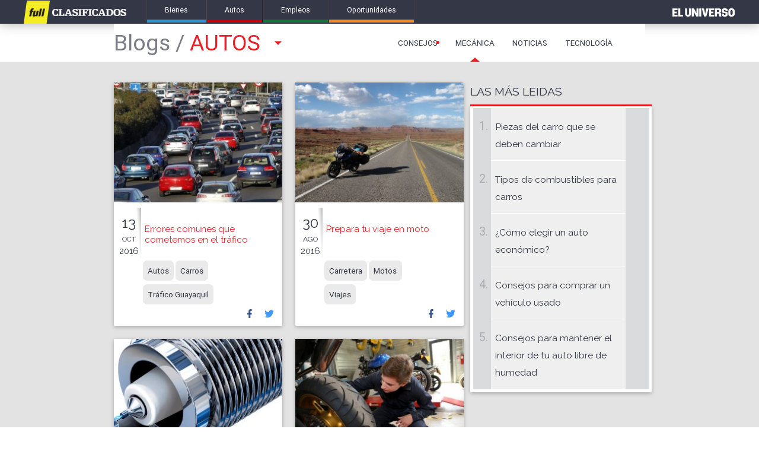

--- FILE ---
content_type: text/html; charset=UTF-8
request_url: http://blogs.fullclasificados.ec/autos/categoria/mecanica/
body_size: 4291
content:
<!DOCTYPE html><html lang="es-ES" prefix="og: http://ogp.me/ns#" class="no-js"><head><link rel="stylesheet" type="text/css" href="http://blogs.fullclasificados.ec/autos/wp-content/cache/minify/000002/M9AvSC0qzs9LzAnJSM1N1U8uLtbPTSxJLcpMzMmsStXLzczTMUBTk5afVwJXpJuSWpyZnqdbnpoEEtfNTM7PK0YxBqIALA4yDgA.css?2b41a8" media="all" /><title>Mecánica en Full Clasificados - Blog de autos en Full Clasificados</title><meta charset="UTF-8" ><meta name='viewport' content='width=device-width, initial-scale=1, maximum-scale=1, user-scalable=no' /><link rel="shortcut icon" href="http://blogs.fullclasificados.ec/autos/wp-content/themes/personalTheme/favicon.ico?2b41a8" /><link href="http://fonts.googleapis.com/icon?family=Material+Icons" rel="stylesheet"><link href='https://fonts.googleapis.com/css?family=Raleway:400,600' rel='stylesheet' type='text/css'><link rel="stylesheet" media="all" href="http://blogs.fullclasificados.ec/autos/wp-content/themes/personalTheme/style.css?cache=2026013021&amp;2b41a8" /><link rel="canonical" href="http://blogs.fullclasificados.ec/autos/categoria/mecanica/" /><meta property="og:locale" content="es_ES" /><meta property="og:type" content="object" /><meta property="og:title" content="Mecánica en Full Clasificados - Blog de autos en Full Clasificados" /><meta property="og:url" content="http://blogs.fullclasificados.ec/autos/categoria/mecanica/" /><meta property="og:site_name" content="Autos" /><meta property="og:image" content="http://blogs.fullclasificados.ec/autos/wp-content/uploads/sites/2/2016/02/autos-full-redes.png" /><link rel="alternate" type="application/rss+xml" title="Autos &raquo; Mecánica RSS de la categoría" href="http://blogs.fullclasificados.ec/autos/categoria/mecanica/feed/" /><link rel="EditURI" type="application/rsd+xml" title="RSD" href="http://blogs.fullclasificados.ec/autos/xmlrpc.php?rsd" /><link rel="wlwmanifest" type="application/wlwmanifest+xml" href="http://blogs.fullclasificados.ec/autos/wp-includes/wlwmanifest.xml" /><meta name="generator" content="WordPress 4.1.1" /><link rel='shortlink' href='https://goo.gl/qi2InL' /><script type="text/javascript">window._zem_rp_post_id='1346';window._zem_rp_thumbnails=true;window._zem_rp_post_title='Errores+comunes+que+cometemos+en+el+tr%C3%A1fico';window._zem_rp_post_tags=['autos','carros','tr%C3%A1fico+guayaquil','consejos','mec%C3%A1nica','camino','el','mayor','al','del','pico','lo','hai','en','es','la','dar','baja','de','seri'];window._zem_rp_static_base_url='https://content.zemanta.com/static/';window._zem_rp_wp_ajax_url='http://blogs.fullclasificados.ec/autos/wp-admin/admin-ajax.php';window._zem_rp_plugin_version='1.13';window._zem_rp_num_rel_posts='4';</script><link rel="stylesheet" href="http://blogs.fullclasificados.ec/autos/wp-content/plugins/related-posts-by-zemanta/static/themes/vertical.css?version=1.13&amp;2b41a8" /><script type="text/javascript">var _gaq=_gaq||[];_gaq.push(['_setAccount','UA-160438-40']);_gaq.push(['_setDomainName','fullclasificados.ec']);_gaq.push(['_trackPageview']);(function(){var ga=document.createElement('script');ga.type='text/javascript';ga.async=true;ga.src=('https:'==document.location.protocol?'https://':'http://')+'stats.g.doubleclick.net/dc.js';var s=document.getElementsByTagName('script')[0];s.parentNode.insertBefore(ga,s);})();</script><script type="text/javascript" src="http://blogs.fullclasificados.ec/autos/wp-content/cache/minify/000002/M9bPKixNLarUMYYydHMz04sSS1L1cjPzAA.js?2b41a8"></script><script>function abrirPopup(url){open(url,'','top=300,left=300,width=700,height=300');}</script><script type="text/javascript">var cX=cX||{};cX.callQueue=cX.callQueue||[];cX.callQueue.push(['setSiteId','1144067785159202714']);cX.callQueue.push(['sendPageViewEvent']);</script><script type="text/javascript">(function(d,s,e,t){e=d.createElement(s);e.type='text/java'+s;e.async='async';e.src='http'+('https:'===location.protocol?'s://s':'://')+'cdn.cxense.com/cx.js';t=d.getElementsByTagName(s)[0];t.parentNode.insertBefore(e,t);})(document,'script');</script></head><body class="archive category category-mecanica category-9 autos"><div class="nav_full"><div class="cont_hd"><div> <a href="http://www.fullclasificados.ec/" class="logo_full"></a></div><ul class="menu_full"><li><a href="http://www.fullclasificados.ec/bienes/" class="bn">Bienes</a></li><li><a href="http://www.fullclasificados.ec/autos/" class="au">Autos</a></li><li><a href="http://www.fullclasificados.ec/empleos/" class="em">Empleos</a></li><li><a href="http://www.fullclasificados.ec/oportunidades/" class="op">Oportunidades</a></li></ul><div> <a href="http://www.eluniverso.com" target="_blank" class="logo_universo"></a></div></div></div><div class="css_header"><div class="container header"><div class="row"><div class="col s12 "> <nav><div class="nav-wrapper"><ul id="dropdown1" class="dropdown-content"><li class=""><a href="/bienes/">Bienes</a></li><li class="active"><a href="/autos/">Autos</a></li><li class=""><a href="/empleos/">Empleos</a></li></ul> <a class="brand-logo dropdown-button" href="#!" data-activates="dropdown1"> <span class="blogs_text">Blogs /</span> Autos <i class="material-icons right">arrow_drop_down</i></a> <a href="#" data-activates="mobile-demo" class="button-collapse"><i class="material-icons">menu</i></a><div class="menu-menu-autos-container"><ul id="menu-menu-autos" class="right hide-on-med-and-down"><li id="menu-item-369" class="menu-item menu-item-type-taxonomy menu-item-object-category menu-item-369"><a href="http://blogs.fullclasificados.ec/autos/categoria/consejos/">Consejos</a></li><li id="menu-item-370" class="menu-item menu-item-type-taxonomy menu-item-object-category current-menu-item menu-item-370 active"><a href="http://blogs.fullclasificados.ec/autos/categoria/mecanica/">Mecánica</a></li><li id="menu-item-371" class="menu-item menu-item-type-taxonomy menu-item-object-category menu-item-371"><a href="http://blogs.fullclasificados.ec/autos/categoria/noticias/">Noticias</a></li><li id="menu-item-373" class="menu-item menu-item-type-taxonomy menu-item-object-category menu-item-373"><a href="http://blogs.fullclasificados.ec/autos/categoria/tecnologia/">Tecnología</a></li></ul></div><div class="menu-menu-autos-container"><ul id="mobile-demo" class="side-nav"><li class="menu-item menu-item-type-taxonomy menu-item-object-category menu-item-369"><a href="http://blogs.fullclasificados.ec/autos/categoria/consejos/">Consejos</a></li><li class="menu-item menu-item-type-taxonomy menu-item-object-category current-menu-item menu-item-370 active"><a href="http://blogs.fullclasificados.ec/autos/categoria/mecanica/">Mecánica</a></li><li class="menu-item menu-item-type-taxonomy menu-item-object-category menu-item-371"><a href="http://blogs.fullclasificados.ec/autos/categoria/noticias/">Noticias</a></li><li class="menu-item menu-item-type-taxonomy menu-item-object-category menu-item-373"><a href="http://blogs.fullclasificados.ec/autos/categoria/tecnologia/">Tecnología</a></li></ul></div></div> </nav></div></div></div></div><div class="css_body"><div class="container body"><div class="row main_content"><div class="col s12 m8"><div class="row"><div class="col s12 m6"><div class="card"><div class="post_image"> <a href="http://blogs.fullclasificados.ec/autos/2016/10/13/errores-que-cometen-los-conductores-en-el-trafico/"> <img width="280" height="200" src="http://blogs.fullclasificados.ec/autos/wp-content/uploads/sites/2/2016/10/errores-en-el-trafico-280x200.jpg?2b41a8" class="responsive-img wp-post-image" alt="errores en el trafico" /> </a></div><div class="card-content"><div><div class="date_left"><div class="day">13</div><div class="month">oct</div><div class="year">2016</div></div><div class="post_right"><h2><a href="http://blogs.fullclasificados.ec/autos/2016/10/13/errores-que-cometen-los-conductores-en-el-trafico/">Errores comunes que cometemos en el tráfico</a></h2></div><ul class="tags_post"><li><a href="http://blogs.fullclasificados.ec/autos/tag/autos/" rel="tag">Autos</a></li><li><a href="http://blogs.fullclasificados.ec/autos/tag/carros/" rel="tag">Carros</a></li><li><a href="http://blogs.fullclasificados.ec/autos/tag/trafico-guayaquil/" rel="tag">Tráfico Guayaquil</a></li></ul><div class="social"> <a target="_blank" onclick="abrirPopup('http://www.facebook.com/sharer.php?s=100&&p[url]=http%3A%2F%2Fblogs.fullclasificados.ec%2Fautos%2F2016%2F10%2F13%2Ferrores-que-cometen-los-conductores-en-el-trafico%2F');return false;"> <i class="mdi mdi-facebook"></i> </a> <a target="_blank" onclick="abrirPopup('https://twitter.com/intent/tweet?ref_src=twsrc%5Etfw&tw_p=tweetbutton&original_referer=https%3A%2F%2Fgoo.gl%2Fqi2InL&url=https%3A%2F%2Fgoo.gl%2Fqi2InL');return false;"> <i class="mdi mdi-twitter"></i> </a></div></div></div></div></div><div class="col s12 m6"><div class="card"><div class="post_image"> <a href="http://blogs.fullclasificados.ec/autos/2016/08/30/prepara-tu-viaje-en-moto/"> <img width="280" height="200" src="http://blogs.fullclasificados.ec/autos/wp-content/uploads/sites/2/2016/08/moto-carretera-280x200.jpg?2b41a8" class="responsive-img wp-post-image" alt="moto carretera" /> </a></div><div class="card-content"><div><div class="date_left"><div class="day">30</div><div class="month">ago</div><div class="year">2016</div></div><div class="post_right"><h2><a href="http://blogs.fullclasificados.ec/autos/2016/08/30/prepara-tu-viaje-en-moto/">Prepara tu viaje en moto</a></h2></div><ul class="tags_post"><li><a href="http://blogs.fullclasificados.ec/autos/tag/carretera/" rel="tag">Carretera</a></li><li><a href="http://blogs.fullclasificados.ec/autos/tag/motos/" rel="tag">Motos</a></li><li><a href="http://blogs.fullclasificados.ec/autos/tag/viajes/" rel="tag">Viajes</a></li></ul><div class="social"> <a target="_blank" onclick="abrirPopup('http://www.facebook.com/sharer.php?s=100&&p[url]=http%3A%2F%2Fblogs.fullclasificados.ec%2Fautos%2F2016%2F08%2F30%2Fprepara-tu-viaje-en-moto%2F');return false;"> <i class="mdi mdi-facebook"></i> </a> <a target="_blank" onclick="abrirPopup('https://twitter.com/intent/tweet?ref_src=twsrc%5Etfw&tw_p=tweetbutton&original_referer=https%3A%2F%2Fgoo.gl%2F33tWwD&url=https%3A%2F%2Fgoo.gl%2F33tWwD');return false;"> <i class="mdi mdi-twitter"></i> </a></div></div></div></div></div></div><div class="row"><div class="col s12 m6"><div class="card"><div class="post_image"> <a href="http://blogs.fullclasificados.ec/autos/2016/06/18/bujia-la-chispa-que-pone-en-marcha-al-motor/"> <img width="280" height="200" src="http://blogs.fullclasificados.ec/autos/wp-content/uploads/sites/2/2015/03/bujia-mecanica-280x200.jpg?2b41a8" class="responsive-img wp-post-image" alt="bujia mecanica" /> </a></div><div class="card-content"><div><div class="date_left"><div class="day">18</div><div class="month">jun</div><div class="year">2016</div></div><div class="post_right"><h2><a href="http://blogs.fullclasificados.ec/autos/2016/06/18/bujia-la-chispa-que-pone-en-marcha-al-motor/">Bujía: la chispa que pone en marcha al motor</a></h2></div><ul class="tags_post"><li><a href="http://blogs.fullclasificados.ec/autos/tag/autos/" rel="tag">Autos</a></li><li><a href="http://blogs.fullclasificados.ec/autos/tag/bujia/" rel="tag">Bujía</a></li><li><a href="http://blogs.fullclasificados.ec/autos/tag/carros/" rel="tag">Carros</a></li><li><a href="http://blogs.fullclasificados.ec/autos/tag/mecanica/" rel="tag">Mecánica</a></li><li><a href="http://blogs.fullclasificados.ec/autos/tag/vehiculos/" rel="tag">Vehículos</a></li></ul><div class="social"> <a target="_blank" onclick="abrirPopup('http://www.facebook.com/sharer.php?s=100&&p[url]=http%3A%2F%2Fblogs.fullclasificados.ec%2Fautos%2F2016%2F06%2F18%2Fbujia-la-chispa-que-pone-en-marcha-al-motor%2F');return false;"> <i class="mdi mdi-facebook"></i> </a> <a target="_blank" onclick="abrirPopup('https://twitter.com/intent/tweet?ref_src=twsrc%5Etfw&tw_p=tweetbutton&original_referer=https%3A%2F%2Fgoo.gl%2FksPprx&url=https%3A%2F%2Fgoo.gl%2FksPprx');return false;"> <i class="mdi mdi-twitter"></i> </a></div></div></div></div></div><div class="col s12 m6"><div class="card"><div class="post_image"> <a href="http://blogs.fullclasificados.ec/autos/2016/06/02/motos-en-buen-estado-clave-para-su-seguridad/"> <img width="280" height="200" src="http://blogs.fullclasificados.ec/autos/wp-content/uploads/sites/2/2016/06/MOTOS-MANTENIMIENTO-1-280x200.jpg?2b41a8" class="responsive-img wp-post-image" alt="MOTOS MANTENIMIENTO 1" /> </a></div><div class="card-content"><div><div class="date_left"><div class="day">2</div><div class="month">jun</div><div class="year">2016</div></div><div class="post_right"><h2><a href="http://blogs.fullclasificados.ec/autos/2016/06/02/motos-en-buen-estado-clave-para-su-seguridad/">Motos en buen estado, clave para su seguridad</a></h2></div><ul class="tags_post"><li><a href="http://blogs.fullclasificados.ec/autos/tag/consejos/" rel="tag">Consejos</a></li><li><a href="http://blogs.fullclasificados.ec/autos/tag/mecanica/" rel="tag">Mecánica</a></li><li><a href="http://blogs.fullclasificados.ec/autos/tag/motos/" rel="tag">Motos</a></li><li><a href="http://blogs.fullclasificados.ec/autos/tag/tips/" rel="tag">Tips</a></li></ul><div class="social"> <a target="_blank" onclick="abrirPopup('http://www.facebook.com/sharer.php?s=100&&p[url]=http%3A%2F%2Fblogs.fullclasificados.ec%2Fautos%2F2016%2F06%2F02%2Fmotos-en-buen-estado-clave-para-su-seguridad%2F');return false;"> <i class="mdi mdi-facebook"></i> </a> <a target="_blank" onclick="abrirPopup('https://twitter.com/intent/tweet?ref_src=twsrc%5Etfw&tw_p=tweetbutton&original_referer=https%3A%2F%2Fgoo.gl%2FkB2Dwu&url=https%3A%2F%2Fgoo.gl%2FkB2Dwu');return false;"> <i class="mdi mdi-twitter"></i> </a></div></div></div></div></div></div><div class="row"></div><div class="row"><div class="col s12"><div class="widget"><div class="textwidget"></div></div></div></div><div class="row"><div class="col s12"></div></div></div><div class="col s12 m4"><div class="row"><div class="sidebar col s12"><div class="widget"><div class="title"><h5>LAS MÁS LEIDAS</h5></div><div class="card"><div class="card-content"><ul class="wp-most-popular"><li class="[base64]"> <a href="http://blogs.fullclasificados.ec/autos/2016/12/14/piezas-del-carro-que-se-deben-cambiar/" title="Piezas del carro que se deben cambiar"> Piezas del carro que se deben cambiar </a></li><li class="post-155posttype-poststatus-publishformat-standardhas-post-thumbnailhentrycategory-sin-categoriatag-autostag-carrostag-combustibletag-gasolinatag-vehiculos"> <a href="http://blogs.fullclasificados.ec/autos/2015/12/26/combustibles-para-carros/" title="Tipos de combustibles para carros"> Tipos de combustibles para carros </a></li><li class="post-268posttype-poststatus-publishformat-standardhas-post-thumbnailhentrycategory-sin-categoriatag-autostag-carrostag-economiatag-vehiculos"> <a href="http://blogs.fullclasificados.ec/autos/2015/12/17/elegir-un-auto-economico/" title="¿Cómo elegir un auto económico?"> ¿Cómo elegir un auto económico? </a></li><li class="post-88posttype-poststatus-publishformat-standardhas-post-thumbnailhentrycategory-sin-categoriatag-autostag-autos-usadostag-patios-de-autostag-seminuevos"> <a href="http://blogs.fullclasificados.ec/autos/2015/12/25/consejos-para-comprar-un-vehiculo-usado/" title="Consejos para comprar un vehículo usado"> Consejos para comprar un vehículo usado </a></li><li class="post-679posttype-poststatus-publishformat-standardhas-post-thumbnailhentrycategory-sin-categoriatag-autostag-inviernotag-lluviatag-seguridadtag-tipstag-vehiculos"> <a href="http://blogs.fullclasificados.ec/autos/2016/12/30/consejos-para-mantener-el-interior-de-tu-auto-libre-de-humedad/" title="Consejos para mantener el interior de tu auto libre de humedad"> Consejos para mantener el interior de tu auto libre de humedad </a></li></ul></div></div></div><div class="widget"><div class="textwidget"><iframe width="100%" scrolling="no" height="650" frameborder="0" src="http://src.eluniverso.com/universo/autos_banners/widget/avisos.php"></iframe></div></div></div></div><div class="widget"><div class="title"><h5>Twitter Timeline</h5></div><div class="card"><div class="card-content"><div class="textwidget"><a class="twitter-timeline" href="https://twitter.com/fullclasificado" data-widget-id="654381014626734080" data-chrome="noheader nofooter noborders transparent" data-tweet-limit="4">Tweets por el @fullclasificado.</a><script>!function(d,s,id){var js,fjs=d.getElementsByTagName(s)[0],p=/^http:/.test(d.location)?'http':'https';if(!d.getElementById(id)){js=d.createElement(s);js.id=id;js.src=p+"://platform.twitter.com/widgets.js";fjs.parentNode.insertBefore(js,fjs);}}(document,"script","twitter-wjs");</script></div></div></div></div></div></div></div></div></div></div><div class="css_footer"><div class="container body"><div class="cs_divider "></div> <footer><div class="footer_left">2026 C.A. El Universo. Todos los derechos reservados</div><div class="nav_right"><ul><li><a href="http://www.fullclasificados.ec/pdf/terminos_y_condiciones_full_clasificados.pdf" target="_blank">Términos y Condiciones de Uso</a></li><li><a href="http://www.fullclasificados.ec/pdf/politicas_de_privacidad_full_clasificados.pdf" target="_blank">Políticas de Privacidad</a></li><li><a href="http://www.fullclasificados.ec/autos/siteMap">Mapa del Sitio</a></li><li><a href="http://www.fullclasificados.ec/autos/contact">Contáctenos</a></li></ul></div> </footer></div></div><script type="text/javascript" src="http://blogs.fullclasificados.ec/autos/wp-content/cache/minify/000002/M9AvSC0qzs9LzAnJSM1N1c8q1s8qLE0tqtQ10jPUM9HLzczTMcBUk5tYklqUmZiTWZUKUgIA.js?2b41a8"></script><script>$(".button-collapse").sideNav();$(".dropdown-button").dropdown();</script></body></html>

--- FILE ---
content_type: text/css
request_url: http://blogs.fullclasificados.ec/autos/wp-content/themes/personalTheme/style.css?cache=2026013021&2b41a8
body_size: 3632
content:
/*
    Theme Name: PersonalTheme
    Author: Team Devel El Universo CA: CBA, DZA
    Description: Tema creado para blogs.fullclasificados.corp.eluniverso.com. Todos los derechos reservados.
    Version: 1.0
*/
body { color:#444; /*font: 16px/20px Arial,Verdana,Tahoma;*/ }
/*#3393D1*/

.css_body{
    background-color: rgba(211, 211, 211, 0.64);
}

.container.body {
    padding-top: 1.8rem;
}

.card .post_image img {
    width: 100%;
    height: auto;
}

/** NAV menu*/
.container.header nav{
    background-color: white;
    box-shadow: none;
}
.nav-wrapper .blogs_text{
    color: #7b7c85;
    font-size: 2.5rem;
    text-transform: none;
}
.container.header nav ul a{
    color: #343746;
    font-size: 0.9rem;
    text-transform: uppercase;
}

.container.header nav ul li {
    padding: 0;
}

.container.header nav ul li.active,
.container.header nav #menu-menu-1 a:hover,
.container.header nav #menu-menu-1 a:focus {
    background: url(images/ico_sel.png) bottom center no-repeat;
    color: #ec1d25;
}

/** Cards */
.widget {
    margin: 0.5em 0 2rem;
}
.widget .title{
    text-transform: uppercase;
}
.widget .card {
    margin-top: 0;
}
.widget .card .card-content{
    padding: 10px 20px 20px 20px;
}
.container.header .row,.container.body .row{
    margin-bottom: 0;
}
.post_image{
    text-align: center;
    /*padding: 1em;*/
}
.date_left {
    background: url("images/sep.png") top right no-repeat;
    color: #343746;
    font-family: 'Raleway', sans-serif;
    text-align: center;
    text-transform: uppercase;
    width: 15%;
    padding: 0.5em 0 0;
    margin-right: 0.4em;
    text-align: center;
}

.date_left:fist-child {
    width: 10%;
}

.date_left .day { font-size: 1.6rem; }
.date_left .year { font-size: 1rem; }
.date_left .month { font-size: 0.8rem; }

.main_entry .date_left {
    width: 8% !important;
    margin-right: 0;
    float: left;
}

.main_entry .post_right {
    width: 90% !important;
    margin-top: -20px;
    background: #FFF;
    padding: 0.5rem 1rem;
}

.post_right {
    width: 80%;
}
.post_right .title{
    font-size: 1.2em;
    font-weight: bold;
}
.post_right .text{
    font-size: 0.9em;
    margin: 0.8em 0;
}
.post_right .read_more{
    font-size: 0.7em;
}
.post_right .social{
    float: right;
    color: #4c555e;
    overflow: hidden;
}
/*.post_right .social .mdi.mdi-facebook,.mdi.mdi-twitter{
    font-size: 1.4em;
    padding-top: 0.8rem;
}*/
.post_right ul {
    margin: 1.5em 0 0.5em 0;
}
.date_left, .post_right {
    display: inline-block;
    vertical-align: top;
}
.tags_post li{
    display: inline-block;
    margin: 0 0.2em;
}
.tags_post li a{
    font-size: 0.8em;
    background-color: #ebeaea;
    color: #343746;
    padding: 0.6em;
    border-radius: 0.5em;
    line-height: 3em;
}

.tags_post li a:hover {
    background: #9eabb3;
    color: #FFF;
}



/** Newsletter */
.newsletter_label p {
    font-size: 0.8em;
}
/** footer */
.cs_divider {
    -webkit-border-radius: 5px;
    -moz-border-radius: 5px;
    border-radius: 5px;
    border-bottom: 5px solid #aa151c;
    height: 25px;
    margin: 0px 0 12px;
    z-index: 1000;
}
footer{
    margin: 20px 0 45px;
}
.footer_left{
    float: left;
    padding: 0 0 0 90px;
    background: url("images/logo-footer.png") 0 center no-repeat;
    color: #373737;
    font-size: 11px;
    line-height: 13px;
}
.nav_right {
    float: right;
    text-align: right;
}
.nav_right ul,
.nav_right ul li,
.nav_right ul li a {
    text-align: right;
    line-height: 13px;
}
.nav_right ul{
    margin: 0;
}
.nav_right ul li{
    display: inline-block;
    padding: 0 10px;
    border-right: 1px solid #373737;
    line-height: 13px;
}
.nav_right ul li:last-child{
    border-right: none;
    padding: 0 0 0 10px;
}

.nav_right ul li a {
    color: #373737;
    font-size: 11px;
    line-height: 13px;
}
.single .card .title{
    font-size: 2em;
}
.single .date_left {
    text-align: center;
    text-transform: uppercase;
    width: 10%;
    padding-right: 0.4em;
    margin-right: 0.4em;
}
.single .post_right {
    width: 85%;
}
.single .post_right .header .author{
    float: left;
    font-size: 0.9rem;
    text-transform: uppercase;
    margin-top: 0.8rem;
    color: #999;
}
.single .post_right .header{
    float: none;
    border-bottom: #ddd solid 1px;
    padding-bottom: 0.8em;
    margin-bottom: 2em;
}

.autos .container.header nav .brand-logo,.container.header nav .button-collapse i{
    color: #ec1d25;
}
.autos .widget .title{
    border-bottom: #ec1d25 solid 3px;
}

.autos .container.body .pagination li.active{
    background-color: #ec1d25;
}
.autos .cs_divider {
    background: #ec1d25;
    border-bottom: 5px solid #aa151c;
}
.autos input[type=text]:focus:not([readonly]),.autos input[type=email]:focus:not([readonly]){
    border-bottom: 1px solid #ec1d25;
    box-shadow: 0 1px 0 0 #ec1d25;
}
.autos .btn, .btn-large{
    background-color: #ec1d25;
    height: auto !important;
    line-height: 1 !important;
}
.bienes .container.header nav .brand-logo,.container.header nav .button-collapse i{
    color: #3393D1;
}
.bienes .widget .title{
    border-bottom: #3393D1 solid 3px;
}
.bienes .container.body .pagination li.active{
    background-color: #3393D1;
}
.bienes .cs_divider {
    background: #29a2ef;
    border-bottom: 5px solid #3393D1;
}
.bienes input[type=text]:focus:not([readonly]),.bienes input[type=email]:focus:not([readonly]){
    border-bottom: 1px solid #29a2ef;
    box-shadow: 0 1px 0 0 #29a2ef;
}
.bienes .btn, .btn-large{
    background-color: #29a2ef;
}
.empleos .container.header nav .brand-logo,.container.header nav .button-collapse i{
    color: #157837;
}
.empleos .widget .title{
    border-bottom: #157837 solid 3px;
}
.empleos .container.body .pagination li.active{
    background-color: #157837;
}
.empleos .cs_divider {
    background: #1da54a;
    border-bottom: 5px solid #157837;
}
.empleos input[type=text]:focus:not([readonly]),.empleos input[type=email]:focus:not([readonly]){
    border-bottom: 1px solid #157837;
    box-shadow: 0 1px 0 0 #157837;
}
.empleos .btn, .btn-large{
    background-color: #157837;
}
.oportunidades .container.header nav .brand-logo,.container.header nav .button-collapse i{
    color: #F68829;
}
.oportunidades .widget .title{
    border-bottom: #F68829 solid 3px;
}
.oportunidades .container.body .pagination li.active{
    background-color: #F68829;
}
.oportunidades .cs_divider {
    background: #F68829;
    border-bottom: 5px solid #d87825;
}
.oportunidades input[type=text]:focus:not([readonly]),.oportunidades input[type=email]:focus:not([readonly]){
    border-bottom: 1px solid #F68829;
    box-shadow: 0 1px 0 0 #F68829;
}
.oportunidades .btn, .btn-large{
    background-color: #F68829;
}


/* Nav */
nav {
    box-shadow: none;
}

nav .brand-logo {
    font-size: 2.5rem;
    text-transform: uppercase;
    white-space: normal !important;
}


/* Titulares */
.card h3 {
    font: 1.5rem/1.8rem 'Raleway', sans-serif;
    margin-top: 0.4rem;
}

.card h3 a {
    color: #ec1d25;
    text-decoration: none;
}

.card h3 a:hover { 
    color: #343746;
    text-decoration: underline;
}

.card .card-content {
     padding: 0.2rem 0.3rem 0.3rem !important;
}

/* Widgets*/
.widget h5 {
    color: #343746;
    font: 1.3rem 'Raleway', sans-serif;
}

.widget ul {
    margin: 0;
    padding-left: 2rem;
    background: #dadbdd;
}

.widget li {
    background: #efeff0;
    color: #a8adb2;
    font-size: 1.3rem;
    border-bottom: 1px solid #FFF;
    padding: 1rem 0.5rem;
    list-style-type: decimal;
    list-style-position: outside;
}

.widget li a {
    color: #343746;
    font: 1.05rem "Raleway",sans-serif;
    text-decoration: none;
}

.widget li a:hover{
    color: #ec1d25;
}


.autos .widget .newsletter_label {
    padding: 1rem;
    font-size: 1.2rem;
}

.autos .widget input.wpcf7-validates-as-email {
    background: #ebeaea;
    padding: 0.5rem;
    height: auto;
    color: #333 !important;
    border-bottom: 0;
    border-radius: 0.5rem;
    margin-top: 1rem;
}

.btn, .btn-large, .btn-flat {
    height: auto;
    line-height: 0;
    padding: 0;
}

.autos .btn {
    background-color: #ec1d25;
    margin: auto;
    display: block;
    width: 50%;
    font-size: 0.9rem;
    padding: 0.5rem 0;
}


/* Noticias relacionadas */
div.zem_rp_content {
    padding: 2rem 0.9rem;
}

.zem_rp_wrap .related_post_title {
    border-bottom: 1px solid #ec1d25;
    text-transform: uppercase;
}

.ul.related_post li {
    margin: 3px 10px 10px 0px !important;
    width: 200px !important;
}

ul.related_post li img {
    border-radius: none !important;
    box-shadow: none !important;
    width: 200px !important;
    height: auto !important;
}

ul.related_post li a {
    color: #666666;
    margin: 0.7rem 0 !important;
    font-size: 1rem !important;
    line-height: 1.2em !important;
}

ul.related_post li a:hover { 
    color: #ec1d25;
}

ul.related_post li a.zem_rp_title:before {
 content: "» ";
}


/* Menu Superior */
.nav_full { background:#343746; box-shadow: 0px 0px 20px 0px #aaa; overflow: hidden; }
.nav_full .cont_hd { width: 1200px; margin:auto;}
.nav_full .menu_full { margin: 0 0 0 2rem; padding:0; border-left: 1px solid #1b1e23; border-right: 1px solid #53575a; overflow: hidden; float: left;}
.nav_full .menu_full li { border-left:1px solid #53575a; border-right:1px solid #1b1e23; padding:0; float: left;  list-style: none;}
.nav_full .menu_full li a { color:#FFF; display:block; float:left; padding:0.5rem 2rem; font-size: 0.8rem;  transition: all 0.2s ease-out 0s; }
.nav_full .menu_full li a.bn{ border-bottom:5px solid #3494d1; }
.nav_full .menu_full li a.bn:hover { background:#29a2ef; }
.nav_full .menu_full li a.au{ border-bottom:5px solid #c1030a; }
.nav_full .menu_full li a.au:hover { background:#ec1d25; }
.nav_full .menu_full li a.em{ border-bottom:5px solid #157837; }
.nav_full .menu_full li a.em:hover { background:#1da54a; }
.nav_full .menu_full li a.op{ border-bottom:5px solid #f68829; }
.nav_full .menu_full li a.op:hover { background:#d87825; }

.nav_full .logo_full { background:url(images/full_clasificados.png) center no-repeat; display:block; float:left; width: 176px; height:40px;}

.nav_full .logo_universo {background:url(images/eluniverso.png) center no-repeat; display:block; float:right; margin-top: 0.7rem; width: 107px; height:20px;}


.nav_sup { border-bottom:1px solid #ebeaea; overflow:hidden; }
.nav_sup .menu_sup { padding: 0; width: 1200px; margin: auto; } 
.nav_sup .menu_sup li { list-style: none; padding: 0; }
.nav_sup .menu_sup li a { border-bottom: 4px solid #FFF; color:#28313a; display:block; float:left; padding:1.1rem 1.8rem 0.7rem;}
.nav_sup .menu_sup li a:hover, .nav_sup .menu_sup li a:focus { border-bottom: 4px solid #ec1d25 }

/* Home Bienes*/
.bienes .card h1 a,.bienes.card h2 a{ color: #3393D1;}
/* Home Autos*/
.autos .card h1 a,.autos .card h2 a{ color: #ec1d25;}
/* Home Empleos*/
.empleos .card h1 a,.empleos .card h2 a{ color: #157837;}

/* Ampliada*/
.card h2 {
    color: #ec1d25;
    font: 2.5rem "Raleway",sans-serif;
}
/* Ampliada Bienes*/
.bienes.single .card h2 { color: #3393D1;}
/* Ampliada Autos*/
.autos.single .card h2 { color: #ec1d25;}
/* Ampliada Empleos*/
.empleos.single .card h2 { color: #157837;}
/* Ampliada Oportunidades*/
.oportunidades.single .card h2 { color: #F68829;}

.card .card-content p {
    margin: 1rem 0 !important;
    line-height: 1.5rem;
}
.single .post_right img {
    width: 100%;
}
.card .card-content img {
    display: block;
    padding: 2px;
    border: 1px solid #eee;
    margin: 1rem 0;
    /*width: 100%;*/
    height: auto;
}

.widget .card .card-content img, 
.card .card-content .post_image img {
    padding: 0px;
    margin: 0;
}

.single li {
    padding: 0 0 1.5rem 0;
}

.single_tags .tags_label,.single_tags .tags_post{
    display: inline-block;
}

.single_tags .tags_label {
    color: #ec1d25;
    font-size: 1rem;
    text-transform: uppercase;
}

.single_tags .tags_post li a {
    background: none;
    text-decoration: underline;
}

.single_tags .tags_post li a:hover {
    color: #666;
    text-decoration: none;
}

.sidebar.col.s12{
    padding: 0
}
.comment-author.vcard img{
    width: 36px;
}

.commentlist li {
  list-style: none !important;
}


.comment-body {
  padding: 15px;
}

.comment-author {
  margin-top: 5px;
}

.reply,  .commentmetadata {
  font-size: 0.9em;
}


.depth-1, .depth-2, .depth-3, .depth-4 {
  border: 1px solid #eaeaea;
  border-radius: 4px;
}

.depth-1, .depth-3 {
  background-color: #fafafa;
}

.depth-2, .depth-4 {
   background-color: #fff;
}

.comment-author-eSandra {
  border: 3px solid #eaeaea;
  border-left:3px solid #fbc356;
}

.depth-1 {
   margin: 20px 0;
}
/* Respuesta a comentarios*/

.depth-2 {
  margin:2% 5% !important;
}

.depth-3 {
   margin: 2% 7% !important;
}

.depth-4 {
  margin:2% 5% 4% 10% !important;
}

#comment, #author, #email {
  border-radius: 4px;
  border:2px solid #ccc;
}
.comentarios .navigation{
    text-align: center;
}
.comentarios .next-posts,.comentarios  .prev-posts {
    display: inline-block;
    margin: 0 10px;
}
.comentarios .next-posts a,.comentarios  .prev-posts a{
    color: #343746;
}
.comentarios .next-posts a:hover,.comentarios  .prev-posts a:hover{
    color: #ec1d25;
}

.card-content .post_right h1 {
    font-size: 2em;
}
.card-content .post_right h2 {
    font-size: 1.0em;
    min-height: 2.5em;
}

.tags_post {
    margin: 0 0.2em;
}
.tags_post li{
    margin: 0 0.1em;
}
.tags_post li a{
    font-size: 0.9em;
}
.social{
    text-align: right;
    margin-right: 0.2em;
    margin-bottom: 0.2em;
}
.social .mdi.mdi-facebook{
    color: #3B5998;
}
.social .mdi.mdi-facebook:hover{
    background-color: #3B5998;
}
.social .mdi.mdi-twitter{
    color: #4099FF;
}
.social .mdi.mdi-twitter:hover{
    background-color: #4099FF;
}
.social .mdi.mdi-facebook,.social .mdi.mdi-twitter{
    font-size: 1.2em;
    margin: 0 0.1em;
    padding: 0.2em;
}
.social .mdi.mdi-facebook:hover,.social .mdi.mdi-twitter:hover{
    color: white;
    /*background-color: #039be5;*/
    border-radius: 50%;
}
@media only screen and (max-width: 992px) {

    .nav_full .logo_full {
        float: none;
    }

    .nav_full .cont_hd {
        width: 100%;
        margin: auto;
    }

    .nav_full .menu_full {
        float: none;
    }

    .nav_full .menu_full li {
        float: none;
    }

    .nav_full .menu_full li a {
        width: 25%;
    }

    .nav_sup .menu_sup {
        width: 100%;
    }

    .nav_sup .menu_sup li a {
        width: 25%
    }

    nav .brand-logo {
        font-size: 1.3rem !important;
    }


    .nav-wrapper .blogs_text {
        font-size: 1.5rem;
    }

    .card .card-content img {
        max-width: 300px;
    }

    .card .card-content .post_image img {
        max-width: 100%;
    }

    .main_entry .date_left {
        width: 15% !important;
        }

    .main_entry .post_right {
        width: 80% !important;
    }

}


.video {
    position: relative;
    padding-bottom: 56.25%; /* 16:9 */
    padding-top: 25px;
    height: 0;
}
.video iframe {
    position: absolute;
    top: 0;
    left: 0;
    width: 100%;
    height: 100%;
}

ul {
    padding: 0 40px;
    list-style-type: disc;
}

ul li{
    padding: 0;
    list-style-type: disc;
}

--- FILE ---
content_type: text/javascript;charset=utf-8
request_url: https://p1cluster.cxense.com/p1.js
body_size: 99
content:
cX.library.onP1('32zxbkkd5zb3jqn9vz95j3s98');


--- FILE ---
content_type: text/javascript;charset=utf-8
request_url: https://id.cxense.com/public/user/id?json=%7B%22identities%22%3A%5B%7B%22type%22%3A%22ckp%22%2C%22id%22%3A%22ml1ez00rx4fjpybm%22%7D%2C%7B%22type%22%3A%22lst%22%2C%22id%22%3A%2232zxbkkd5zb3jqn9vz95j3s98%22%7D%2C%7B%22type%22%3A%22cst%22%2C%22id%22%3A%2232zxbkkd5zb3jqn9vz95j3s98%22%7D%5D%7D&callback=cXJsonpCB1
body_size: 204
content:
/**/
cXJsonpCB1({"httpStatus":200,"response":{"userId":"cx:2abqdzg4d2kek56c4rth4oazu:mfwkipj71z5j","newUser":false}})